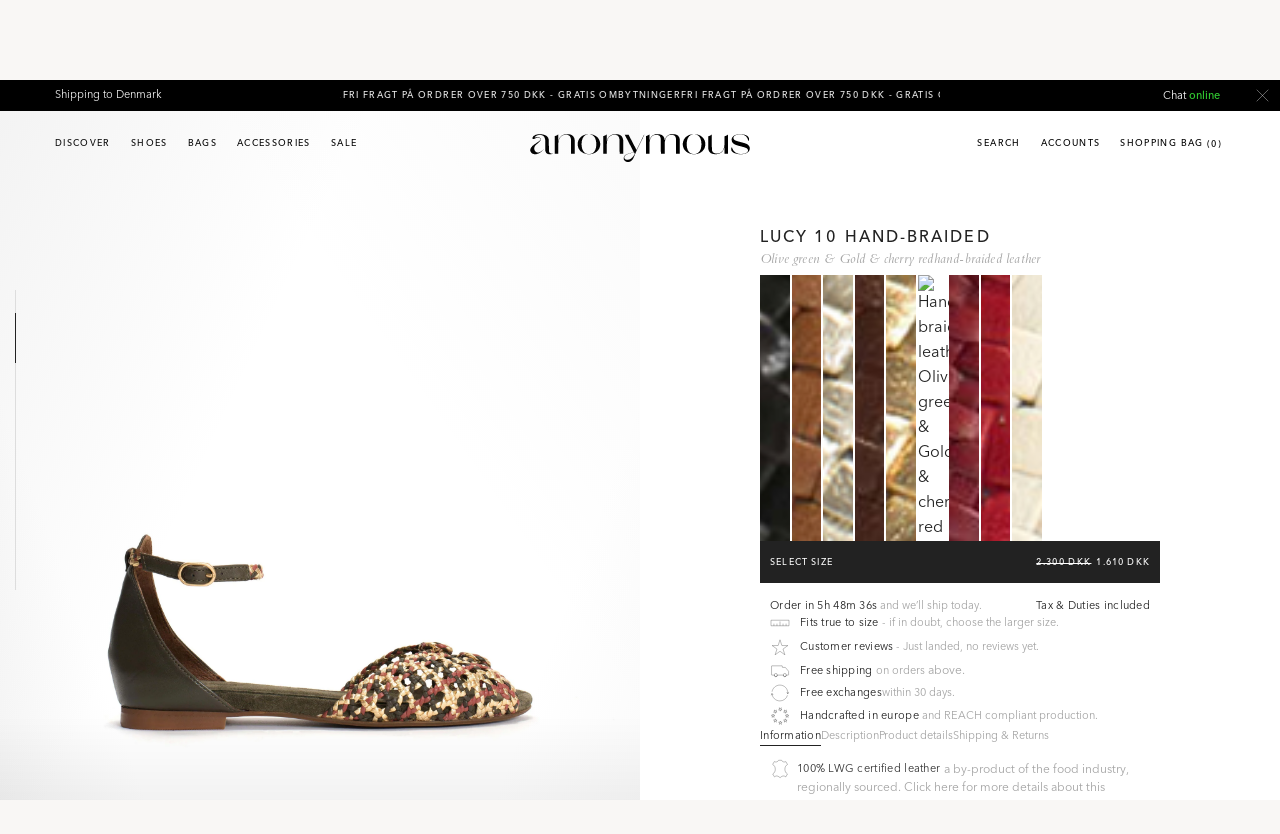

--- FILE ---
content_type: image/svg+xml
request_url: https://www.anoncph.com/cdn/shop/files/gallery-arrow-right--outlined.svg?v=1695381093
body_size: -641
content:
<svg xmlns="http://www.w3.org/2000/svg" width="9.97" height="16.06" viewBox="0 0 9.97 16.06">
    <g>
        <polygon points="2.01 16.06 0 14.08 6 7.99 0 1.99 2 0 9.97 7.98 2.01 16.06" style="fill: #fff"/>
        <polygon points="2 14.78 1.28 14.07 7.28 7.99 1.28 1.99 2 1.28 8.7 7.98 2 14.78"/>
    </g>
</svg>


--- FILE ---
content_type: image/svg+xml
request_url: https://cdn.shopify.com/s/files/1/0553/5802/9888/files/closeIcon.svg
body_size: -4
content:
<svg xmlns="http://www.w3.org/2000/svg" width="246.416" height="245.927" viewBox="0 0 246.416 245.927">
  <g id="Group_1" data-name="Group 1" transform="translate(86.958 -2485.011)">
    <g id="Shorter_Lines3" data-name="Shorter Lines3" transform="translate(-14.323 2788.187) rotate(-45)">
      <rect id="Rectangle_3" data-name="Rectangle 3" width="326.11" height="21.17" transform="translate(-0.06 -102.44)" fill="none"/>
      <path id="Path_4" d="M324.77,3.71C322.62-.5,311.25-.15,307.35.18A2653.15,2653.15,0,0,1,19.94,8.42C16.67,8.42.19,5.9,0,12.06c-.12,3.91,10.33,6.12,13.16,6.38,97.35,8.89,180.91-2.35,278.41-7.38,4.71-.24,36.81-.16,33.2-7.33" transform="translate(0 -102.719)" fill="#212121"/>
    </g>
    <g id="Shorter_Lines2" data-name="Shorter Lines2" transform="translate(-69.21 2486.949) rotate(45)">
      <rect id="Rectangle_2" data-name="Rectangle 2" width="326.11" height="20.984" transform="translate(-2.75 0.01)" fill="none"/>
      <path id="Path_3" d="M321.3,4.71A71.849,71.849,0,0,0,297.76,0c-25.89-.11-52.03,1.28-77.87,2.46C160.14,5.21,100.5,10.14,40.7,9.75,30.4,9.68,19.96,8.14,9.73,8.24c-4.41,0-7.96-1.02-9.66,3.2-2.64,6.53,78.43,8.24,84.54,8.24,44.22,0,87.76-3.68,131.89-5.99,23-1.18,46.04-1.18,69.06-.8a96.183,96.183,0,0,0,31.07-1.18c7.91-2.79,7.99-5.15,4.71-7.06" fill="#212121"/>
    </g>
  </g>
</svg>


--- FILE ---
content_type: text/javascript
request_url: https://www.anoncph.com/cdn/shop/t/118/assets/klaviyo-custom.js?v=99979732261130840631765788595
body_size: -307
content:
function getQueryParam(param){return new URLSearchParams(window.location.search).get(param)}function setCookie(name,value,hours){const date=new Date;date.setTime(date.getTime()+hours*60*60*1e3),document.cookie=`${name}=${encodeURIComponent(value)}; expires=${date.toUTCString()}; path=/; SameSite=Lax`}function getCookie(name){const cookies=document.cookie.split("; ");for(let cookie of cookies){const[cookieName,cookieValue]=cookie.split("=");if(cookieName===name)return decodeURIComponent(cookieValue)}return null}function updateCartFields(){const campaignElement=document.getElementById("klaviyo_campaign");if(campaignElement){const campaignStored=getCookie("klaviyo_campaign_name");campaignElement.value=campaignStored?"mail_campaign":""}const campaignNameElement=document.getElementById("klaviyo_campaign_name");campaignNameElement&&(campaignNameElement.value=getCookie("klaviyo_campaign_name")||"");const campaignIdElement=document.getElementById("klaviyo_campaign_id");campaignIdElement&&(campaignIdElement.value=getCookie("klaviyo_campaign_id")||"")}document.addEventListener("DOMContentLoaded",function(){const campaignName=getQueryParam("utm_campaign");campaignName&&setCookie("klaviyo_campaign_name",campaignName,48);const campaignId=getQueryParam("utm_id");campaignId&&setCookie("klaviyo_campaign_id",campaignId,48),updateCartFields()}),document.addEventListener("theme:cart:open",setTimeout(updateCartFields,500));
//# sourceMappingURL=/cdn/shop/t/118/assets/klaviyo-custom.js.map?v=99979732261130840631765788595
